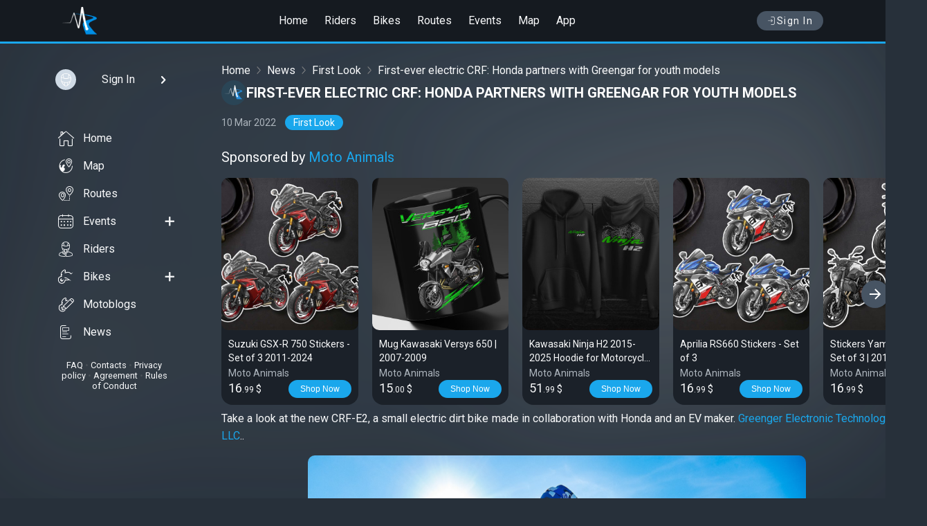

--- FILE ---
content_type: text/html; charset=UTF-8
request_url: https://motoridersuniverse.com/news/1255330-first-ever-electric-crf-honda-partners-with-greengar-for-youth-models.html
body_size: 11474
content:
<!DOCTYPE html>
<html lang="en">
<head>
<meta charset="utf-8">
<title>First-ever electric CRF: Honda partners with Greengar for youth models</title>
<meta name="description" content="Take a look at the new CRF-E2, a small electric dirt bike made in collaboration with Honda and an EV maker. Greenger Electronic Technology, LLC..">
<meta property="og:type" content="website" />
<meta property="og:title" content="First-ever electric CRF: Honda partners with Greengar for youth models" />
<meta property="og:description" content="Take a look at the new CRF-E2, a small electric dirt bike made in collaboration with Honda and an EV maker. Greenger Electronic Technology, LLC.." />
<meta property="og:image" content="https://motoridersuniverse.comhttps://motoridersuniverse.com/uploads/news/1d/83/720/315039622a1d2421d83.png" />
<meta property="og:url" content="https://motoridersuniverse.com/news/1255330-first-ever-electric-crf-honda-partners-with-greengar-for-youth-models.html" />




<meta name="referrer" content="origin">
<meta name="theme-color" content="#151a20">
<meta name="viewport" content="width=device-width, initial-scale=1.0, user-scalable=0">
<link rel="apple-touch-icon" sizes="57x57" href="/template/favicon/apple-icon-57x57.png">
<link rel="apple-touch-icon" sizes="60x60" href="/template/favicon/apple-icon-60x60.png">
<link rel="apple-touch-icon" sizes="72x72" href="/template/favicon/apple-icon-72x72.png">
<link rel="apple-touch-icon" sizes="76x76" href="/template/favicon/apple-icon-76x76.png">
<link rel="apple-touch-icon" sizes="114x114" href="/template/favicon/apple-icon-114x114.png">
<link rel="apple-touch-icon" sizes="120x120" href="/template/favicon/apple-icon-120x120.png">
<link rel="apple-touch-icon" sizes="144x144" href="/template/favicon/apple-icon-144x144.png">
<link rel="apple-touch-icon" sizes="152x152" href="/template/favicon/apple-icon-152x152.png">
<link rel="apple-touch-icon" sizes="180x180" href="/template/favicon/apple-icon-180x180.png">
<link rel="icon" type="image/png" sizes="192x192"  href="/template/favicon/android-icon-192x192.png">
<link rel="icon" type="image/png" sizes="32x32" href="/template/favicon/favicon-32x32.png">
<link rel="icon" type="image/png" sizes="96x96" href="/template/favicon/favicon-96x96.png">
<link rel="icon" type="image/png" sizes="16x16" href="/template/favicon/favicon-16x16.png">
<link rel="manifest" href="/template/favicon/manifest.json">
<meta name="msapplication-TileColor" content="#ffffff">
<meta name="msapplication-TileImage" content="/template/favicon/ms-icon-144x144.png">
<link rel="stylesheet" type="text/css" href="/dist/css/css.bundle.css?33">
<script type="text/javascript">
if (window.location.hash && window.location.hash === '#_=_') window.location.hash = '';
window.host = 'https://motoridersuniverse.com';
window.version = '33';
window.weekDays = ['', 'Monday', 'Tuesday', 'Wednesday', 'Thursday', 'Friday', 'Saturday', 'Sunday'];
window.mapDefaultCoordinates = {"lat":40.0992,"lng":-83.1141};
</script>


</head>
<body class="dark">
<div id="container_full">
<header id="header">
<div class="header header--scroll" data-visible="0">
<div class="header_container">
<div class="navbar__menu_btn" onclick="slidemenu()">
<i class="icon-menu6"></i>
</div>
<div class="navbar_header">
<a class="logo" href="/">
<img src="/template/img/logo.png" srcset="/template/img/logo@2x.png 2x" alt="logo">
</a>
</div>
<div class="header__menu">
<a href="/">Home</a>
<a href="/riders">Riders</a>
<a href="/bikes">Bikes</a>
<a href="/routes">Routes</a>
<a href="/events">Events</a>
<a href="/map">Map</a>
<a href="/app">App</a>
</div>
<div class="header_btns">
<a href="/auth" class="login_btn text-nowrap flex-row align-items-center gap_1"><i class="icon-login"></i> Sign In</a>

</div>
</div>
</div>
</header>
<div class="full full_content">
<div class="pagebox">
<div class="pagebox__inner">
<div class="content__l">
<div class="content__l-stick custom-scrollbar showByHover">
<div class="sidebar__usermenu">
<a href="/auth" class="sidebar__usermenu-user sign-in waves" style="padding: 10px">
<div class="sidebar__usermenu-avatar"><img src="/uploads/static/users/noavatar_100.png" alt="My photo"></div>
<div class="sidebar__usermenu-username textEllipsis textLineClamp_1">Sign In</div>
<i class="icon-chevron-right"></i>
</a>
</div>

<div class="sidebar__fullmenu">
    <ul class="sidebar__fullmenu-listmenu">
        <li class="waves"><a href="/"><i class="icon-bottommenu_home"></i> Home</a></li>
        <li class="waves"><a href="/map"><i class="icon-event_place"></i> Map</a></li>
        <li class="waves"><a href="/routes"><i class="icon-event_distance"></i> Routes</a></li>
        <li class="waves"><a href="/events"><i class="icon-fullmenu_events"></i> Events</a><a class="action" href="/events/add"><i class="icon-plus2"></i></a></li>
        <li class="waves"><a href="/riders"><i class="icon-fullmenu_riders"></i> Riders</a></li>
        <li class="waves"><a href="/bikes"><i class="icon-fullmenu_bikes"></i> Bikes</a><a class="action" href="/bikes/add"><i class="icon-plus2"></i></a></li>
        <li class="waves"><a href="/motoblogs"><i class="icon-fullmenu_bikelogs"></i> Motoblogs</a></li>
        <li class="waves"><a href="/news"><i class="icon-news"></i>News</a></li>
    </ul>
    <div class="sidebar__fullmenu-info">
        <a href="/faq">FAQ</a> • <a href="/feedback">Contacts</a> • <a href="/privacy-policy">Privacy policy</a> • <a href="/agreement">Agreement</a> • <a href="/rules">Rules of Conduct</a>
    </div>
</div><div class="">
<!--<div class="dark_mode" onclick="darkMode()"><span>White mode</span><i class="icon-moon"></i></div>-->
</div>

</div>
</div>
<div class="pagebox__main"><div class="fullRouteContainer">

    <div class="fullNewsContainer-speedbar flex-row flex-between align-items-center">
        <div><a href="/">Home</a><div class="speedbar-sep"></div><a href="/news">News</a><div class="speedbar-sep"></div><a href="/news/first-look">First Look</a><div class="speedbar-sep"></div>First-ever electric CRF: Honda partners with Greengar for youth models</div>
        
    </div>

    <div class="fullNewsContent">

        
<div class="newsContent">

    <div class="f_news_content">
            <div class="f_news__header">
                <a href="" class="f_news-htitle">
                    <div class="n_news-ava">
                        <div class="n_news-ava-image">
                            <img src="/uploads/static/img/news_ava.png"
                                 srcset="/uploads/static/img/news_ava@2x.png 2x" alt="MotoRidersUniverse">
                        </div>
                    </div>
                    <h1>First-ever electric CRF: Honda partners with Greengar for youth models</h1>
                </a>
                <div class="f_news-ftitle">
                    <div class="f_news_info">
                        <span>10 Mar 2022</span>
                        <span class="n_news_cat"><a href="/news/first-look">First Look</a></span>
                    </div>
                </div>
            </div>

            <div class="n_post__main n_news__main">
                <div class="news__content fr-view">
                    <div>
<div class="metchSponsoredTitle clr">Sponsored by <a href="https://motoanimals.com" target="_blank">Moto Animals</a></div>
<div>
<div class="merchContainer owl-carousel owl-rec">
<div class="merchItem">
<a href="https://motoanimals.com/shop/suzuki-gsx-r-750-stickers/" target="_blank">
<div class="merchItem-image">
<img src="/uploads/motoanimals/61/d1/320/2452806750cc37461d1.jpg" alt>
</div>
<div class="merchItem-descr flex-col gap_1">
<div class="merchItem-title textEllipsis textLineClamp_2">Suzuki GSX-R 750 Stickers - Set of 3 2011-2024</div>
<div class="merchItem-sourse color-g500">Moto Animals</div>
<div class="merchItem-price flex-row flex-between gap_1 text-nowrap align-items-center">
<div class="fs-14"><span class="fs-18">16</span><span class="fs-12">.99</span> $</div>
<button class="btn btn-blue radius_base_16" data-url="https://motoanimals.com/shop/suzuki-gsx-r-750-stickers/">Shop Now</button>
</div>
</div>
</a>
</div>
<div class="merchItem">
<a href="https://motoanimals.com/shop/mug-kawasaki-versys-650-2007-2009/" target="_blank">
<div class="merchItem-image">
<img src="https://motoridersuniverse.com/uploads/motoanimals/b1/15/320/50910668ffc1330b115.jpg" alt>
</div>
<div class="merchItem-descr flex-col gap_1">
<div class="merchItem-title textEllipsis textLineClamp_2">Mug Kawasaki Versys 650 | 2007-2009</div>
<div class="merchItem-sourse color-g500">Moto Animals</div>
<div class="merchItem-price flex-row flex-between gap_1 text-nowrap align-items-center">
<div class="fs-14"><span class="fs-18">15</span><span class="fs-12">.00</span> $</div>
<button class="btn btn-blue radius_base_16" data-url="https://motoanimals.com/shop/mug-kawasaki-versys-650-2007-2009/">Shop Now</button>
</div>
</div>
</a>
</div>
<div class="merchItem">
<a href="https://motoanimals.com/shop/kawasaki-ninja-h2-2015-2025-hoodie-for-motorcycle-riders/" target="_blank">
<div class="merchItem-image">
<img src="/uploads/motoanimals/50/30/320/26003468c0308a15030.jpg" alt>
</div>
<div class="merchItem-descr flex-col gap_1">
<div class="merchItem-title textEllipsis textLineClamp_2">Kawasaki Ninja H2 2015-2025 Hoodie for Motorcycle Riders</div>
<div class="merchItem-sourse color-g500">Moto Animals</div>
<div class="merchItem-price flex-row flex-between gap_1 text-nowrap align-items-center">
<div class="fs-14"><span class="fs-18">51</span><span class="fs-12">.99</span> $</div>
<button class="btn btn-blue radius_base_16" data-url="https://motoanimals.com/shop/kawasaki-ninja-h2-2015-2025-hoodie-for-motorcycle-riders/">Shop Now</button>
</div>
</div>
</a>
</div>
<div class="merchItem">
<a href="https://motoanimals.com/shop/aprilia-rs660-stickers/" target="_blank">
<div class="merchItem-image">
<img src="/uploads/motoanimals/30/42/320/190811671039bc53042.jpg" alt>
</div>
<div class="merchItem-descr flex-col gap_1">
<div class="merchItem-title textEllipsis textLineClamp_2">Aprilia RS660 Stickers - Set of 3</div>
<div class="merchItem-sourse color-g500">Moto Animals</div>
<div class="merchItem-price flex-row flex-between gap_1 text-nowrap align-items-center">
<div class="fs-14"><span class="fs-18">16</span><span class="fs-12">.99</span> $</div>
<button class="btn btn-blue radius_base_16" data-url="https://motoanimals.com/shop/aprilia-rs660-stickers/">Shop Now</button>
</div>
</div>
</a>
</div>
<div class="merchItem">
<a href="https://motoanimals.com/shop/stickers-yamaha-mt-07-set-of-3-2014-2017/" target="_blank">
<div class="merchItem-image">
<img src="https://motoridersuniverse.com/uploads/motoanimals/a4/6f/320/60848568fae4acda46f.jpg" alt>
</div>
<div class="merchItem-descr flex-col gap_1">
<div class="merchItem-title textEllipsis textLineClamp_2">Stickers Yamaha MT-07 - Set of 3 | 2014-2017</div>
<div class="merchItem-sourse color-g500">Moto Animals</div>
<div class="merchItem-price flex-row flex-between gap_1 text-nowrap align-items-center">
<div class="fs-14"><span class="fs-18">16</span><span class="fs-12">.99</span> $</div>
<button class="btn btn-blue radius_base_16" data-url="https://motoanimals.com/shop/stickers-yamaha-mt-07-set-of-3-2014-2017/">Shop Now</button>
</div>
</div>
</a>
</div>
<div class="merchItem">
<a href="https://motoanimals.com/shop/kawasaki-d1-hoodie/" target="_blank">
<div class="merchItem-image">
<img src="/uploads/motoanimals/31/04/320/146630688bc43d13104.jpg" alt>
</div>
<div class="merchItem-descr flex-col gap_1">
<div class="merchItem-title textEllipsis textLineClamp_2">Kawasaki 100 D1 1966-1969 Hoodie for Motorcycle Riders</div>
<div class="merchItem-sourse color-g500">Moto Animals</div>
<div class="merchItem-price flex-row flex-between gap_1 text-nowrap align-items-center">
<div class="fs-14"><span class="fs-18">51</span><span class="fs-12">.99</span> $</div>
<button class="btn btn-blue radius_base_16" data-url="https://motoanimals.com/shop/kawasaki-d1-hoodie/">Shop Now</button>
</div>
</div>
</a>
</div>
<div class="merchItem">
<a href="https://motoanimals.com/shop/yamaha-road-star-midnight-silverado-hoodie/" target="_blank">
<div class="merchItem-image">
<img src="https://motoridersuniverse.com/uploads/motoanimals/0e/f9/320/79924668dd732a00ef9.jpg" alt>
</div>
<div class="merchItem-descr flex-col gap_1">
<div class="merchItem-title textEllipsis textLineClamp_2">Yamaha Road Star Midnight Silverado (XV1700ATM) 2005-2007 Hoodie for Motorcycle Riders</div>
<div class="merchItem-sourse color-g500">Moto Animals</div>
<div class="merchItem-price flex-row flex-between gap_1 text-nowrap align-items-center">
<div class="fs-14"><span class="fs-18">51</span><span class="fs-12">.99</span> $</div>
<button class="btn btn-blue radius_base_16" data-url="https://motoanimals.com/shop/yamaha-road-star-midnight-silverado-hoodie/">Shop Now</button>
</div>
</div>
</a>
</div>
<div class="merchItem">
<a href="https://motoanimals.com/shop/motorcycle-poster-ktm-390-duke-wasp/" target="_blank">
<div class="merchItem-image">
<img src="/uploads/motoanimals/83/76/320/453989674e3e5318376.png" alt>
</div>
<div class="merchItem-descr flex-col gap_1">
<div class="merchItem-title textEllipsis textLineClamp_2">Motorcycle Poster KTM 390 Duke Wasp | 2017-2023</div>
<div class="merchItem-sourse color-g500">Moto Animals</div>
<div class="merchItem-price flex-row flex-between gap_1 text-nowrap align-items-center">
<div class="fs-14"><span class="fs-18">29</span><span class="fs-12">.99</span> $</div>
<button class="btn btn-blue radius_base_16" data-url="https://motoanimals.com/shop/motorcycle-poster-ktm-390-duke-wasp/">Shop Now</button>
</div>
</div>
</a>
</div>
<div class="merchItem">
<a href="https://motoanimals.com/shop/yamaha-it465-t-shirt/" target="_blank">
<div class="merchItem-image">
<img src="https://motoridersuniverse.com/uploads/motoanimals/16/62/320/38323468d35c6091662.jpg" alt>
</div>
<div class="merchItem-descr flex-col gap_1">
<div class="merchItem-title textEllipsis textLineClamp_2">Yamaha IT465 1981-1983 T-shirt for Motorcycle Riders</div>
<div class="merchItem-sourse color-g500">Moto Animals</div>
<div class="merchItem-price flex-row flex-between gap_1 text-nowrap align-items-center">
<div class="fs-14"><span class="fs-18">28</span><span class="fs-12">.99</span> $</div>
<button class="btn btn-blue radius_base_16" data-url="https://motoanimals.com/shop/yamaha-it465-t-shirt/">Shop Now</button>
</div>
</div>
</a>
</div>
<div class="merchItem">
<a href="https://motoanimals.com/shop/yamaha-at2-1972-hoodie/" target="_blank">
<div class="merchItem-image">
<img src="/uploads/motoanimals/d6/dc/320/95249468ca86a98d6dc.jpg" alt>
</div>
<div class="merchItem-descr flex-col gap_1">
<div class="merchItem-title textEllipsis textLineClamp_2">Yamaha AT2 1972 Hoodie for Motorcycle Riders</div>
<div class="merchItem-sourse color-g500">Moto Animals</div>
<div class="merchItem-price flex-row flex-between gap_1 text-nowrap align-items-center">
<div class="fs-14"><span class="fs-18">51</span><span class="fs-12">.99</span> $</div>
<button class="btn btn-blue radius_base_16" data-url="https://motoanimals.com/shop/yamaha-at2-1972-hoodie/">Shop Now</button>
</div>
</div>
</a>
</div>
</div>
</div>
</div>

                    <p>Take a look at the new CRF-E2, a small electric dirt bike made in collaboration with Honda and an EV maker. <a href="https://greengerpowersports.com/">Greenger Electronic Technology, LLC</a>..</p><p><img style="width:100%; max-width:720px; height:auto; display:block" width="720" height="408" src="/uploads/news/1d/83/720/315039622a1d2421d83.png" alt="315039622a1d2421d83.png"></p><p>The CRF-E2 is the equivalent of a 50cc mini dirt bike, but Honda and Griger find it “ideal for young riders who don’t generate noise, emissions or heat. [a] Gas engine. Also, children don’t have to worry about clutch use or shifts.</p><p>In addition to the 50 cc ICE bike, the main competitors of the new bike are the KTM SX-E5 and the Husqvarna EE5 youth model. The CRF-E5 continues the “first step” electrification trend seen by many major manufacturers, with electric bikes being the lightest and most powerful possible, not electric bikes, scooters or mini dirt bikes. Introduced to non-vehicles. We have adopted a full size motorcycle like the Harley-Davidson in our LiveWire program.</p><p><img style="width:100%; max-width:720px; height:auto; display:block" width="720" height="480" src="/uploads/news/a8/5c/720/972369622a1d2daa85c.png" alt="Honda Green Gar CRF-E2 Motor"></p><p>“We are pleased to partner with Greenger Powersports to provide our customers and dealers with innovative and friendly electric off-road bikes,” said Bill Savino, Senior Manager of Customer Engagement at American Honda. “One of Honda’s missions is to” secure the joy of the next generation, “and CRF-E2 is clearly in line with that goal. We look forward to working with Greenger to grow our motorcycles into the future. “</p><p>The CRF decals and styling certainly look part of it, but in reality the CRF-E2 is more eco-friendly than the Honda. Specifically, Greenger was responsible for the design and manufacture of the bike, and Honda licensed the CRF name and appearance. According to press material, “The CRF-E2 is Honda’s officially licensed product and the first electric bike to bear the name of Honda’s famous CRF.”</p><p><img style="width:100%; max-width:720px; height:auto; display:block" width="720" height="480" src="/uploads/news/da/99/720/638911622a1d366da99.png" alt="Honda Green Gar CRF-E2 Battery"></p><p>Why does Honda need to partner with a small manufacturer like Griger instead of producing electric dirt bikes on its own? According to the Honda Global site, electric and carbon neutral vehicles will become more and more important to the business in the near future and have produced many electric vehicles in the past. (Their first electric motorcycle was a scooter leased to the Japanese government in 1994.) Honda can certainly make the CRF-E2 on its own.</p><p>The answer may be that if Greenger already has a model that can be used with a good spec sheet, you simply don’t need to build it. This mini MXer is best with 3.4 hp and 18.4 ft-pound torque from a 48 volt brushless motor. Two power modes give you some control over the tendency of the kid’s whiskey slot. Mode 1 limits the bike to 10 mph and mode 2 allows up to 20 mph.</p><p>The CRF-E2’s replaceable lithium-ion battery provides a run time of approximately 2 hours and charges in 4 hours. A quick charging system is available that reduces that time to two and a half hours. The battery weighs 13.1 pounds and, like any other powertrain, comes with a 12-month / 3,000-mile warranty.</p><p><img style="width:100%; max-width:720px; height:auto; display:block" width="720" height="480" src="/uploads/news/62/21/720/480677622a1d42c6221.png" alt="Honda Green Gar CRF-E2 Chassis"></p><p>As for the chassis, the CRF-E2 features an aluminum frame with a 33mm fork and a DNM shock outback. Other components of the bike are like a miniaturized version of what you’ll find on a full size dirt bike. Front and rear disc brakes with petal rotors, adjustable levers, tapered handlebars, alloy wheels and knobby tires. The ride height can be adjusted in the range of 24.8 to 25.5 inches to suit the rider. The rider’s maximum weight is 99 pounds, but Yamaha says the PW50 should not exceed 55 pounds … the total weight of the CRF-E2 itself is 106 pounds.</p><p>“The CRF-E2 extends the fun of riding a motorcycle off-road to more families,” said Brad Chapman, Sales and Marketing Manager at Green Garpower Sports. “It’s just a cool little off-road bike, so its appeal to traditional enthusiasts is obvious. At the same time, it doesn’t consider power sports otherwise, but the increasingly ubiquitous role of electricity in our society. Breaking down the barriers with people who are already happy with it. I can’t wait to see more kids get the chance to discover what a dirt bike is. “</p><p><img style="width:100%; max-width:720px; height:auto; display:block" width="720" height="480" src="/uploads/news/98/6d/720/475261622a1d518986d.png" alt="Honda Green Gar CRF-E2"></p><p>The CRF-E2 is retailed for $ 2,950 and is only available through participating Honda Power Sports dealers.</p><p>Sourse: <a href="https://www.revzilla.com/common-tread/first-ever-electric-crf-honda-partners-with-greenger-for-youth-model">revzilla</a></p><p>#Offroad #Moto #Dirt #Enduro #Honda</p>
                </div>
            </div>

            <div class="f_news__bottom">
                <div class="likes" data-key="cjZxbFdnNmlkUDVKS09ETTJDbmRiUT09"><span class="lk icon-like" onclick="like($(this))"></span><span class="count_lk">0</span></div>
                <a href="#comments" class="short_post_count_comments">
                    <i class="icon-comments"></i> <span class="count_comments">0</span>
                </a>
                <span class="right"><i class="icon-view"></i> <span class="count_views">4K</span></span>
            </div>
        </div>

</div>

        <div class="full_page_spacer_title clr">Comments</div>
        <div class="box_comments" id="comments">
            <div class="box_comments__content">
                <div class="empty_block pd_20 comments_empty"><div class="empty_block__content"><div class="empty_block__image"><img src="/uploads/static/empty_page/comments.png" srcset="/uploads/static/empty_page/comments@2x.png 2x" alt=""></div><span class="empty_block__header">No Comments</span><span class="empty_block__text">No Comments yet. You can write the first</span></div></div><div class="empty_block">
<div class="empty_block__content comments_auth">
Please <a href="/auth">Log In</a> or install the <a href="/app">app</a>. Comments can be posted only by registered users.
</div>
</div>

            </div>
        </div>

        <div class="newsSidebar">

        </div>
    </div>

    <div class="full_page_spacer_title">Related</div><div class="relative_posts"><div class="box_wht">
    <div class="box_wht__content rel_post_content">
        <div class="rel_post__header waves">
            <a href="/news" class="rel_post__owner">
                <div class="rel_post__owner-ava"><img src="/uploads/static/img/news_ava.png" alt="News"></div>
                <div class="rel_post__owner-name">News</div>
            </a>
        </div>

        <div class="rel_post__main waves">
            <a href="/news/1254303-honda-issues-recall-on-crf250l-and-crf250l-rally-models.html" class="short_post_url">
                <div class="rel_post__title">Honda Issues Recall on CRF250L and CRF250L Rally Models</div>
                <div class="rel_post__text">American Honda Motor Co. is recalling 3,898 model year 2019 CB300R, model year 2018 CBR300R, model year 2018 CRF250L, model year 2018 CRF250L Rally, and model year 2018-2019 CMX300 motorcycles....</div>
                <div class="rel_post__image" style="padding-top:70%"><img src="https://motoridersuniverse.com/uploads/news/2b/bb/480/7240215d25dceb52bbb.jpg" alt="Honda Issues Recall on CRF250L and CRF250L Rally Models"></div>
            </a>
        </div>

        <div class="rel_post__bottom">
            <div class="likes" data-key="V0x6QWYvTDdpNDFoVit2eU9DMExjdz09"><span class="lk icon-like" onclick="like($(this))"></span><span class="count_lk">0</span></div>
            <a href="/news/1254303-honda-issues-recall-on-crf250l-and-crf250l-rally-models.html#comments" class="short_post_count_comments"><i class="icon-comments"></i> <span class="count_comments">0</span></a>
        </div>
    </div>
</div><div class="box_wht">
    <div class="box_wht__content rel_post_content">
        <div class="rel_post__header waves">
            <a href="/news" class="rel_post__owner">
                <div class="rel_post__owner-ava"><img src="/uploads/static/img/news_ava.png" alt="News"></div>
                <div class="rel_post__owner-name">News</div>
            </a>
        </div>

        <div class="rel_post__main waves">
            <a href="/news/1254807-honda-updates-nc750x-x-adv-and-cb-models-for-2021.html" class="short_post_url">
                <div class="rel_post__title">Honda updates NC750X, X-ADV and CB models for 2021</div>
                <div class="rel_post__text">Honda has introduced a series of updates to a variety of models in its motorcycle and scooter ranges....</div>
                <div class="rel_post__image" style="padding-top:70%"><img src="https://motoridersuniverse.com/uploads/news/7b/f2/480/3024065fb1a86a77bf2.jpg" alt="Honda updates NC750X, X-ADV and CB models for 2021"></div>
            </a>
        </div>

        <div class="rel_post__bottom">
            <div class="likes" data-key="QS9UN0V3TVl6dVdzaFRBcHRac2tWZz09"><span class="lk icon-like" onclick="like($(this))"></span><span class="count_lk">0</span></div>
            <a href="/news/1254807-honda-updates-nc750x-x-adv-and-cb-models-for-2021.html#comments" class="short_post_count_comments"><i class="icon-comments"></i> <span class="count_comments">0</span></a>
        </div>
    </div>
</div><div class="box_wht">
    <div class="box_wht__content rel_post_content">
        <div class="rel_post__header waves">
            <a href="/news" class="rel_post__owner">
                <div class="rel_post__owner-ava"><img src="/uploads/static/img/news_ava.png" alt="News"></div>
                <div class="rel_post__owner-name">News</div>
            </a>
        </div>

        <div class="rel_post__main waves">
            <a href="/news/1255520-honda-celebrates-50-years-of-motocross-with-2023-crf450r.html" class="short_post_url">
                <div class="rel_post__title">Honda Celebrates 50 Years of Motocross with 2023 CRF450R</div>
                <div class="rel_post__text">Celebrating five decades of elite motocross heritage, Honda unveiled the latest edition of its flagship motocross bike, the 2023 CRF450R, during a media event. Held on the eve of the opening 2023 A...</div>
                <div class="rel_post__image" style="padding-top:70%"><img src="https://motoridersuniverse.com/uploads/news/b4/25/480/804293629962c11b425.png" alt="Honda Celebrates 50 Years of Motocross with 2023 CRF450R"></div>
            </a>
        </div>

        <div class="rel_post__bottom">
            <div class="likes" data-key="U1kyREZmb1NxallWZGpXWnNnTzVYQT09"><span class="lk icon-like" onclick="like($(this))"></span><span class="count_lk">1</span></div>
            <a href="/news/1255520-honda-celebrates-50-years-of-motocross-with-2023-crf450r.html#comments" class="short_post_count_comments"><i class="icon-comments"></i> <span class="count_comments">0</span></a>
        </div>
    </div>
</div><div class="box_wht">
    <div class="box_wht__content rel_post_content">
        <div class="rel_post__header waves">
            <a href="/news" class="rel_post__owner">
                <div class="rel_post__owner-ava"><img src="/uploads/static/img/news_ava.png" alt="News"></div>
                <div class="rel_post__owner-name">News</div>
            </a>
        </div>

        <div class="rel_post__main waves">
            <a href="/news/1255686-honda-crf1100l-africa-twin-updated-with-new-visuals-for-2023.html" class="short_post_url">
                <div class="rel_post__title">Honda CRF1100L Africa Twin Updated With New Visuals For 2023</div>
                <div class="rel_post__text">The Honda Africa Twin is a strong candidate in the dual-purpose motorcycle segment and is one of Honda’s most popular models in its current range....</div>
                <div class="rel_post__image" style="padding-top:70%"><img src="https://motoridersuniverse.com/uploads/news/0c/cd/480/71138462eae3d190ccd.png" alt="Honda CRF1100L Africa Twin Updated With New Visuals For 2023"></div>
            </a>
        </div>

        <div class="rel_post__bottom">
            <div class="likes" data-key="NXFtVVVuMGUwclEwNTVyVEhjRHJhZz09"><span class="lk icon-like" onclick="like($(this))"></span><span class="count_lk">1</span></div>
            <a href="/news/1255686-honda-crf1100l-africa-twin-updated-with-new-visuals-for-2023.html#comments" class="short_post_count_comments"><i class="icon-comments"></i> <span class="count_comments">0</span></a>
        </div>
    </div>
</div><div class="box_wht">
    <div class="box_wht__content rel_post_content">
        <div class="rel_post__header waves">
            <a href="/news" class="rel_post__owner">
                <div class="rel_post__owner-ava"><img src="/uploads/static/img/news_ava.png" alt="News"></div>
                <div class="rel_post__owner-name">News</div>
            </a>
        </div>

        <div class="rel_post__main waves">
            <a href="/news/1255691-honda-stop-taking-orders-for-crf250-and-nine-other-models.html" class="short_post_url">
                <div class="rel_post__title">Honda Stop Taking Orders For CRF250 And Nine Other Models</div>
                <div class="rel_post__text">The ten models affected by the temporary halt includes the Honda ADV150, MSX125, Monkey 125, Hunter Cub 125, CRF250L, CRF250 Rally, Forza, Rebel 250, Rebel 500 and Rebel 1100....</div>
                <div class="rel_post__image" style="padding-top:70%"><img src="https://motoridersuniverse.com/uploads/news/60/5b/480/78098362ee7ba28605b.png" alt="Honda Stop Taking Orders For CRF250 And Nine Other Models"></div>
            </a>
        </div>

        <div class="rel_post__bottom">
            <div class="likes" data-key="aU01ajZJS2cxU21HLzdad1M3R3lTdz09"><span class="lk icon-like" onclick="like($(this))"></span><span class="count_lk">2</span></div>
            <a href="/news/1255691-honda-stop-taking-orders-for-crf250-and-nine-other-models.html#comments" class="short_post_count_comments"><i class="icon-comments"></i> <span class="count_comments">0</span></a>
        </div>
    </div>
</div><div class="box_wht">
    <div class="box_wht__content rel_post_content">
        <div class="rel_post__header waves">
            <a href="/news" class="rel_post__owner">
                <div class="rel_post__owner-ava"><img src="/uploads/static/img/news_ava.png" alt="News"></div>
                <div class="rel_post__owner-name">News</div>
            </a>
        </div>

        <div class="rel_post__main waves">
            <a href="/news/1256453-honda-crf300ls-debuts-with-low-seat-height.html" class="short_post_url">
                <div class="rel_post__title">Honda CRF300LS Debuts With Low Seat Height</div>
                <div class="rel_post__text">Tall seat height is perhaps the most common complaint that new riders have with their dual sport bikes. Some riders move on as their skills progress, and they’re fine with taller seats. Other rider...</div>
                <div class="rel_post__image" style="padding-top:70%"><img src="https://motoridersuniverse.com/uploads/news/8f/9e/480/416275640fa0f4c8f9e.png" alt="Honda CRF300LS Debuts With Low Seat Height"></div>
            </a>
        </div>

        <div class="rel_post__bottom">
            <div class="likes" data-key="bW5XTExQMy9HeGUwNGQ5Q2d2RFNWdz09"><span class="lk icon-like" onclick="like($(this))"></span><span class="count_lk">9</span></div>
            <a href="/news/1256453-honda-crf300ls-debuts-with-low-seat-height.html#comments" class="short_post_count_comments"><i class="icon-comments"></i> <span class="count_comments">0</span></a>
        </div>
    </div>
</div><div class="box_wht">
    <div class="box_wht__content rel_post_content">
        <div class="rel_post__header waves">
            <a href="https://motoridersuniverse.com/id10214256" class="rel_post__owner">
                <div class="rel_post__owner-ava"><img src="/uploads/avatars/29/21/50/55756558e630eed2921.jpg?r=8304" alt="Carlos Augusto"></div>
                <div class="rel_post__owner-name">Carlos Augusto</div>
            </a>
        </div>

        <div class="rel_post__main waves">
            <a href="/b1306310-honda-grom-cafe-racer-titled-sakuma-winner-of-the-honda-motorbike-idea-challenge-for-2020" class="short_post_url">
                <div class="rel_post__title">Honda Grom Cafe Racer titled Sakuma.Winner of the Honda Motorbike Idea Challenge for 2020.</div>
                <div class="rel_post__text">This custom Grom, assembled by ‘Furii Shop’ of Thailand, has placed the obligatory half-fairing to provide cafe racer flair and stacked this MSX 125 with some serious parts - a split custom exhaust fr...</div>
                <div class="rel_post__image" style="padding-top:70%"><img src="https://motoridersuniverse.com/uploads/blogs/51/c1/480/65514460512748251c1.jpg" alt="Honda Grom Cafe Racer titled Sakuma.Winner of the Honda Motorbike Idea Challenge for 2020."></div>
            </a>
        </div>

        <div class="rel_post__bottom">
            <div class="likes" data-key="Y1dwSVp5dHRabW1DVjkzRlg2bkZQQT09"><span class="lk icon-like" onclick="like($(this))"></span><span class="count_lk">8</span></div>
            <a href="/b1306310-honda-grom-cafe-racer-titled-sakuma-winner-of-the-honda-motorbike-idea-challenge-for-2020#comments" class="short_post_count_comments"><i class="icon-comments"></i> <span class="count_comments">1</span></a>
        </div>
    </div>
</div><div class="box_wht">
    <div class="box_wht__content rel_post_content">
        <div class="rel_post__header waves">
            <a href="https://motoridersuniverse.com/id10222200" class="rel_post__owner">
                <div class="rel_post__owner-ava"><img src="/uploads/avatars/a7/6b/50/988136604ffa88da76b.jpg?3183" alt="Bob Ni96"></div>
                <div class="rel_post__owner-name">Bob Ni96</div>
            </a>
        </div>

        <div class="rel_post__main waves">
            <a href="/b1310961-honda-segale-cb1r-e-created-by-segale-for-the-honda-moto-contest-at-eicma-2018" class="short_post_url">
                <div class="rel_post__title">Honda Segale CB1R-e created by Segale for the Honda Moto Contest @ Eicma 2018</div>
                <div class="rel_post__text">This Concept is created to celebrate the 40th anniversary of the first Segale - Honda produced (1979).
The bike, a combination of modern technology and old-fashioned charm, is equipped with a special...</div>
                <div class="rel_post__image" style="padding-top:70%"><img src="https://motoridersuniverse.com/uploads/blogs/d4/e7/480/4775296163963e9d4e7.jpg" alt="Honda Segale CB1R-e created by Segale for the Honda Moto Contest @ Eicma 2018"></div>
            </a>
        </div>

        <div class="rel_post__bottom">
            <div class="likes" data-key="ZG93YlpSaWNTWHNET0J2YjZUYmlBZz09"><span class="lk icon-like" onclick="like($(this))"></span><span class="count_lk">6</span></div>
            <a href="/b1310961-honda-segale-cb1r-e-created-by-segale-for-the-honda-moto-contest-at-eicma-2018#comments" class="short_post_count_comments"><i class="icon-comments"></i> <span class="count_comments">0</span></a>
        </div>
    </div>
</div><div class="box_wht">
    <div class="box_wht__content rel_post_content">
        <div class="rel_post__header waves">
            <a href="https://motoridersuniverse.com/id10225799" class="rel_post__owner">
                <div class="rel_post__owner-ava"><img src="/uploads/avatars/1b/15/50/653776605c91eb41b15.jpg?7981" alt="John Hulbert"></div>
                <div class="rel_post__owner-name">John Hulbert</div>
            </a>
        </div>

        <div class="rel_post__main waves">
            <a href="/b1314734-for-tt-fans-short-film-about-race-1935-with-george-formby" class="short_post_url">
                <div class="rel_post__title">For TT fans, short film about race 1935 with George Formby</div>
                <div class="rel_post__text">TT No Limit sorry another 2 mins clip, but we’ll worth a look, straight through the door at Ballacraine and no trees at the Water Works...</div>
                <div class="rel_post__image" style="padding-top:56.25%"><img src="/uploads/videos/93/a6/480/32821763598216293a6.jpg" alt="For TT fans, short film about race 1935 with George Formby"></div>
            </a>
        </div>

        <div class="rel_post__bottom">
            <div class="likes" data-key="ZzZ6NXl2SWhLQ2Fjek5oU0wzbnRLdz09"><span class="lk icon-like" onclick="like($(this))"></span><span class="count_lk">9</span></div>
            <a href="/b1314734-for-tt-fans-short-film-about-race-1935-with-george-formby#comments" class="short_post_count_comments"><i class="icon-comments"></i> <span class="count_comments">0</span></a>
        </div>
    </div>
</div><div class="box_wht">
    <div class="box_wht__content rel_post_content">
        <div class="rel_post__header waves">
            <a href="https://motoridersuniverse.com/id10220975" class="rel_post__owner">
                <div class="rel_post__owner-ava"><img src="/uploads/avatars/1b/dc/50/8391996052452fa1bdc.jpg?3562" alt="Tim Legger"></div>
                <div class="rel_post__owner-name">Tim Legger</div>
            </a>
        </div>

        <div class="rel_post__main waves">
            <a href="/b1319488-forest-ride-with-the-boys" class="short_post_url">
                <div class="rel_post__title">Forest ride with the boys</div>
                
                <div class="rel_post__image" style="padding-top:56.25%"><img src="/uploads/videos/41/4a/480/512503670a89705414a.jpg" alt="Forest ride with the boys"></div>
            </a>
        </div>

        <div class="rel_post__bottom">
            <div class="likes" data-key="QmRwZmN6SFNPUmNTbmJ6WGZSNjR3QT09"><span class="lk icon-like" onclick="like($(this))"></span><span class="count_lk">6</span></div>
            <a href="/b1319488-forest-ride-with-the-boys#comments" class="short_post_count_comments"><i class="icon-comments"></i> <span class="count_comments">0</span></a>
        </div>
    </div>
</div><div class="box_wht">
    <div class="box_wht__content rel_post_content">
        <div class="rel_post__header waves">
            <a href="https://motoridersuniverse.com/id10271076" class="rel_post__owner">
                <div class="rel_post__owner-ava"><img src="/uploads/avatars/13/82/50/289654669e1bb191382.jpg?6494" alt="Steve S"></div>
                <div class="rel_post__owner-name">Steve S</div>
            </a>
        </div>

        <div class="rel_post__main waves">
            <a href="/b1322717-forest-roads-with-a-passenger" class="short_post_url">
                <div class="rel_post__title">Forest roads with a passenger</div>
                
                <div class="rel_post__image" style="padding-top:70%"><img src="https://motoridersuniverse.com/uploads/blogs/4c/40/480/38557468cd3584b4c40.jpg" alt="Forest roads with a passenger"></div>
            </a>
        </div>

        <div class="rel_post__bottom">
            <div class="likes" data-key="a1VIamV2Yk56QzVOK2U4UFFabWpyZz09"><span class="lk icon-like" onclick="like($(this))"></span><span class="count_lk">7</span></div>
            <a href="/b1322717-forest-roads-with-a-passenger#comments" class="short_post_count_comments"><i class="icon-comments"></i> <span class="count_comments">0</span></a>
        </div>
    </div>
</div><div class="box_wht">
    <div class="box_wht__content rel_post_content">
        <div class="rel_post__header waves">
            <a href="https://motoridersuniverse.com/id10214860" class="rel_post__owner">
                <div class="rel_post__owner-ava"><img src="/uploads/avatars/b1/24/50/66590959118bf59b124.jpg?r=4401" alt="Richard Angelino"></div>
                <div class="rel_post__owner-name">Richard Angelino</div>
            </a>
        </div>

        <div class="rel_post__main waves">
            <a href="/b1322872-inspiration-for-honda-s-new-electric-bike-colour-scheme-revealed" class="short_post_url">
                <div class="rel_post__title">Inspiration for Honda's new electric bike colour scheme revealed</div>
                
                <div class="rel_post__image" style="padding-top:70%"><img src="https://motoridersuniverse.com/uploads/blogs/84/50/480/48653668e024e998450.jpg" alt="Inspiration for Honda's new electric bike colour scheme revealed"></div>
            </a>
        </div>

        <div class="rel_post__bottom">
            <div class="likes" data-key="QVdCb2MrY2pHazBFMUxLQVhLRXQzZz09"><span class="lk icon-like" onclick="like($(this))"></span><span class="count_lk">7</span></div>
            <a href="/b1322872-inspiration-for-honda-s-new-electric-bike-colour-scheme-revealed#comments" class="short_post_count_comments"><i class="icon-comments"></i> <span class="count_comments">2</span></a>
        </div>
    </div>
</div><div class="box_wht">
    <div class="box_wht__content rel_post_content">
        <div class="rel_post__header waves">
            <a href="https://motoridersuniverse.com/id10264357" class="rel_post__owner">
                <div class="rel_post__owner-ava"><img src="/uploads/avatars/33/86/50/93724368c2f109f3386.jpg?4616" alt="kevbiker99"></div>
                <div class="rel_post__owner-name">kevbiker99</div>
            </a>
        </div>

        <div class="rel_post__main waves">
            <a href="/b1323068-with-autumn-comes-the-need-for-additional-caution-with-wet-roads-and-falling-leaves" class="short_post_url">
                <div class="rel_post__title">With autumn, comes the need for additional caution, with wet roads and falling leaves.</div>
                <div class="rel_post__text">#motorcycling #mentalhealthmotorbike #meteor350 #meatystravels #allyearrider...</div>
                <div class="rel_post__image" style="padding-top:56.25%"><img src="/uploads/videos/26/65/480/90198068f9e08942665.jpg" alt="With autumn, comes the need for additional caution, with wet roads and falling leaves."></div>
            </a>
        </div>

        <div class="rel_post__bottom">
            <div class="likes" data-key="bHRVRnZnUkd0YWpiUG9kcXZ5SVc4Zz09"><span class="lk icon-like" onclick="like($(this))"></span><span class="count_lk">9</span></div>
            <a href="/b1323068-with-autumn-comes-the-need-for-additional-caution-with-wet-roads-and-falling-leaves#comments" class="short_post_count_comments"><i class="icon-comments"></i> <span class="count_comments">0</span></a>
        </div>
    </div>
</div><div class="box_wht">
    <div class="box_wht__content rel_post_content">
        <div class="rel_post__header waves">
            <a href="https://motoridersuniverse.com/id10220035" class="rel_post__owner">
                <div class="rel_post__owner-ava"><img src="/uploads/avatars/33/53/50/7280125ad12fa8e3353.jpg?5783" alt="Seth420"></div>
                <div class="rel_post__owner-name">Seth420</div>
            </a>
        </div>

        <div class="rel_post__main waves">
            <a href="/b1323202-honda-just-unveiled-a-motorcycle-with-a-wild-v3-engine" class="short_post_url">
                <div class="rel_post__title">Honda just unveiled a motorcycle with a wild V3 engine</div>
                <div class="rel_post__text">And the world's first electric supercharger for a bike. It sounds crazy, but it's actually real - and it works....</div>
                <div class="rel_post__image" style="padding-top:70%"><img src="https://motoridersuniverse.com/uploads/blogs/0b/ee/480/446510690bbe9860bee.jpg" alt="Honda just unveiled a motorcycle with a wild V3 engine"></div>
            </a>
        </div>

        <div class="rel_post__bottom">
            <div class="likes" data-key="ZnVMSk8rTWhIbUsycE45SlhpM29NUT09"><span class="lk icon-like" onclick="like($(this))"></span><span class="count_lk">6</span></div>
            <a href="/b1323202-honda-just-unveiled-a-motorcycle-with-a-wild-v3-engine#comments" class="short_post_count_comments"><i class="icon-comments"></i> <span class="count_comments">0</span></a>
        </div>
    </div>
</div><div class="box_wht">
    <div class="box_wht__content rel_post_content">
        <div class="rel_post__header waves">
            <a href="https://motoridersuniverse.com/id10214860" class="rel_post__owner">
                <div class="rel_post__owner-ava"><img src="/uploads/avatars/b1/24/50/66590959118bf59b124.jpg?r=4401" alt="Richard Angelino"></div>
                <div class="rel_post__owner-name">Richard Angelino</div>
            </a>
        </div>

        <div class="rel_post__main waves">
            <a href="/b1323209-honda-has-introduced-its-production-ready-electric-motorcycle-at-eicma" class="short_post_url">
                <div class="rel_post__title">Honda has introduced its production-ready electric motorcycle at EICMA</div>
                <div class="rel_post__text">Https://www.motorcyclistonline.com/news/honda-debuts-production-electric-motorcycle-at-eicma/...</div>
                <div class="rel_post__image" style="padding-top:70%"><img src="https://motoridersuniverse.com/uploads/blogs/6e/63/480/831024690cd77866e63.jpg" alt="Honda has introduced its production-ready electric motorcycle at EICMA"></div>
            </a>
        </div>

        <div class="rel_post__bottom">
            <div class="likes" data-key="YjBkR09hMEVZQUJJbUlCK3ZlcHJlUT09"><span class="lk icon-like" onclick="like($(this))"></span><span class="count_lk">7</span></div>
            <a href="/b1323209-honda-has-introduced-its-production-ready-electric-motorcycle-at-eicma#comments" class="short_post_count_comments"><i class="icon-comments"></i> <span class="count_comments">0</span></a>
        </div>
    </div>
</div><div class="box_wht">
    <div class="box_wht__content rel_post_content">
        <div class="rel_post__header waves">
            <a href="https://motoridersuniverse.com/id10271158" class="rel_post__owner">
                <div class="rel_post__owner-ava"><img src="/uploads/avatars/89/57/50/92408366d17e5018957.jpg?4110" alt="Dale Newell"></div>
                <div class="rel_post__owner-name">Dale Newell</div>
            </a>
        </div>

        <div class="rel_post__main waves">
            <a href="/b1323543-honda-transalp-750-ride-with-cfmoto-450mt" class="short_post_url">
                <div class="rel_post__title">Honda Transalp 750 ride with CFMoto 450MT</div>
                
                <div class="rel_post__image" style="padding-top:70%"><img src="https://motoridersuniverse.com/uploads/blogs/2c/60/480/86488569387d7482c60.jpg" alt="Honda Transalp 750 ride with CFMoto 450MT"></div>
            </a>
        </div>

        <div class="rel_post__bottom">
            <div class="likes" data-key="U2c4dGNKWnJsME1CVzNZblRpamI0QT09"><span class="lk icon-like" onclick="like($(this))"></span><span class="count_lk">7</span></div>
            <a href="/b1323543-honda-transalp-750-ride-with-cfmoto-450mt#comments" class="short_post_count_comments"><i class="icon-comments"></i> <span class="count_comments">0</span></a>
        </div>
    </div>
</div><div class="box_wht">
    <div class="box_wht__content rel_post_content">
        <div class="rel_post__header waves">
            <a href="https://motoridersuniverse.com/id10271648" class="rel_post__owner">
                <div class="rel_post__owner-ava"><img src="/uploads/avatars/b7/ff/50/931216693026335b7ff.jpg?8950" alt="Scott Hardy"></div>
                <div class="rel_post__owner-name">Scott Hardy</div>
            </a>
        </div>

        <div class="rel_post__main waves">
            <a href="/b1323828-crf450rl-with-a-gopro12-east-texas" class="short_post_url">
                <div class="rel_post__title">CRF450RL with a GoPro12 East Texas</div>
                
                <div class="rel_post__image" style="padding-top:56.25%"><img src="/uploads/videos/67/5d/480/708924696028893675d.jpg" alt="CRF450RL with a GoPro12 East Texas"></div>
            </a>
        </div>

        <div class="rel_post__bottom">
            <div class="likes" data-key="MWtldEFOTzdxZnhodWVLajlkbGVRUT09"><span class="lk icon-like" onclick="like($(this))"></span><span class="count_lk">6</span></div>
            <a href="/b1323828-crf450rl-with-a-gopro12-east-texas#comments" class="short_post_count_comments"><i class="icon-comments"></i> <span class="count_comments">0</span></a>
        </div>
    </div>
</div><div class="box_wht">
    <div class="box_wht__content rel_post_content">
        <div class="rel_post__header waves">
            <a href="https://motoridersuniverse.com/bikes/411453145" class="rel_post__owner">
                <div class="rel_post__owner-ava"><img src="https://motoridersuniverse.com/uploads/bikes/cb/c9/100/5525785a6ed20d5cbc9.jpg" alt="Honda CRF 250"></div>
                <div class="rel_post__owner-name">Honda CRF 250</div>
            </a>
        </div>

        <div class="rel_post__main waves">
            <a href="/mb1213798-honda-crf250l-the-first-enduro-forest-grill-and-riding" class="short_post_url">
                <div class="rel_post__title">Honda CRF250L, the first enduro, forest grill and riding</div>
                <div class="rel_post__text">It happened so that spontaneously I've bought a dual sport. It has been an old dream to ride offroad, and in the city too, on a motorcycle with a soft suspension. To go to the forest, get some fresh a...</div>
                <div class="rel_post__image" style="padding-top:70%"><img src="https://motoridersuniverse.com/uploads/bikelogs/cd/cb/480/1095865a6ed3da5cdcb.jpg" alt="Honda CRF250L, the first enduro, forest grill and riding"></div>
            </a>
        </div>

        <div class="rel_post__bottom">
            <div class="likes" data-key="ZVp0NWF0eFFKaW5sUHJHZkJqalJYNGNTQzFNaFpROXFCRFFyY1JUL21GQT0="><span class="lk icon-like" onclick="like($(this))"></span><span class="count_lk">3</span></div>
            <a href="/mb1213798-honda-crf250l-the-first-enduro-forest-grill-and-riding#comments" class="short_post_count_comments"><i class="icon-comments"></i> <span class="count_comments">0</span></a>
        </div>
    </div>
</div></div>

</div></div>
</div>
</div>
</div>

<div class="bottom_menu">
<a href="/" class="waves flex-col flex-center">
<i class="icon-bottommenu_home"></i>
<span>Home</span>
</a>
<div onclick="slidemenu()" class="waves flex-col flex-center">
<i class="icon-search"></i>
<span>Menu</span>
</div>
<div onclick="addmenu()" class="waves flex-col flex-center">
<i class="icon-bottommenu_add"></i>
<span>Posting</span>
</div>
<a class="waves bottom_menu__notifications flex-col flex-center" href="#">
<i class="icon-alarm2"></i>

<span>Notify</span>
</a>
<a href="/auth" class="bottom_menu__profile waves flex-col flex-center">
<div><img src="/uploads/static/users/noavatar_50.png" alt="Sign In"></div>
<span>Profile</span>
</a>
</div>
<div class="addmenu" id="addmenu">
<div class="addmenu__header"><span class="cross" onclick="addmenu()"><i class="icon-cross"></i></span>Content creation</div>
<ul class="addmenu-list">
<li class="waves">
<a href="/auth">
<div class="addmenu-list__item">
<div class="addmenu-list__icon"><i class="icon-fullmenu_profile"></i></div>
<div class="addmenu-list__info">
<span>Post</span>
<span class="color-g500">Adding a post to a personal blog or motoblog</span>
</div>
</div>
</a>
</li>
<li class="waves">
<a href="/auth">
<div class="addmenu-list__item">
<div class="addmenu-list__icon"><i class="icon-fullmenu_garage"></i></div>
<div class="addmenu-list__info">
<span>Bike</span>
<span class="color-g500">Adding a motorcycle to the garage</span>
</div>
</div>
</a>
</li>
<li class="waves">
<a href="/auth">
<div class="addmenu-list__item">
<div class="addmenu-list__icon"><i class="icon-fullmenu_events"></i></div>
<div class="addmenu-list__info">
<span>Event or Group Ride Event</span>
<span class="color-g500">Create an event or a route for ride</span>
</div>
</div>
</a>
</li>
</ul>
</div>
<div class="slidemenu" id="fullmenu">
<div class="slidemenu__header">Menu</div>
<div class="slidemenu__search">
<a href="/riders" title="Find a user" class="waves"><i class="icon-magnifier"></i>Find a user</a>
</div>
<div class="slidemenu__p">See More</div>
<ul>
<li class="waves"><a href="/map"><i class="icon-event_place"></i> <span>Map</span></a></li>
<li class="waves"><a href="/routes"><i class="icon-event_distance"></i> <span>Routes</span></a></li>
<li class="waves"><a href="/events"><i class="icon-fullmenu_events"></i> <span>Events</span></a></li>
<li class="waves"><a href="/bikes"><i class="icon-fullmenu_bikes"></i> <span>Bikes</span></a></li>
<li class="waves"><a href="/motoblogs"><i class="icon-fullmenu_bikelogs"></i> <span>Motoblogs</span></a></li>
<li class="waves"><a href="/news"><i class="icon-news"></i>News</a></li>
</ul>
<div class="sidebar__fullmenu-info">
<a href="/faq">FAQ</a> • <a href="/feedback">Contacts</a> • <a href="/privacy-policy">Privacy policy</a> • <a href="/agreement">Agreement</a> • <a href="/rules">Rules of Conduct</a>
</div>
</div>

</div>
<div id="notice"></div>
<script defer src="https://maps.googleapis.com/maps/api/js?key=AIzaSyC56XRn28mpdTLObGfGGeULAvVLq3X2i3g&callback=initMap&style=feature:landscape.man_made%7Celement:geometry.fill%7Ccolor:0xf7f7f7&style=feature:landscape.natural%7Celement:geometry.fill%7Ccolor:0xf7f7f7&style=feature:water%7Celement:geometry.fill%7Ccolor:0xc6f0f0&libraries=geometry,places&language=en"></script>
<script src="/template/js/jquery.js"></script>
<script src="/dist/js/footer.bundle.js?33"></script>
<!--<script src="/dist/js/map_widget.bundle.js?33"></script>
<script src="/dist/js/full_map.bundle.js?33"></script>-->
<link rel="stylesheet" type="text/css" href="/dist/css/cssfooter.bundle.css?33">
<link rel="stylesheet" type="text/css" href="https://fonts.googleapis.com/css?family=Roboto:500,400,300,300italic,400italic,700,700italic&subset=latin,vietnamese,latin-ext,cyrillic,cyrillic-ext,greek-ext,greek">
<!--<script src="/dist/js/notifications_firebase.bundle.js"></script>-->
<script async src="https://www.googletagmanager.com/gtag/js?id=UA-96998223-1"></script>
<script>
window.dataLayer = window.dataLayer || [];
function gtag(){dataLayer.push(arguments);}
gtag('js', new Date());
gtag('config', 'UA-96998223-1');
</script>
<script async type="text/javascript" > (function(m,e,t,r,i,k,a){m[i]=m[i]||function(){(m[i].a=m[i].a||[]).push(arguments)}; m[i].l=1*new Date();k=e.createElement(t),a=e.getElementsByTagName(t)[0],k.async=1,k.src=r,a.parentNode.insertBefore(k,a)}) (window, document, "script", "https://mc.yandex.com/metrika/tag.js", "ym"); ym(44058999, "init", { clickmap:true, trackLinks:true, accurateTrackBounce:true, webvisor:true }); </script> <noscript><div><img src="https://mc.yandex.com/watch/44058999" style="position:absolute; left:-9999px;" alt="" /></div></noscript>
</body>
</html>
